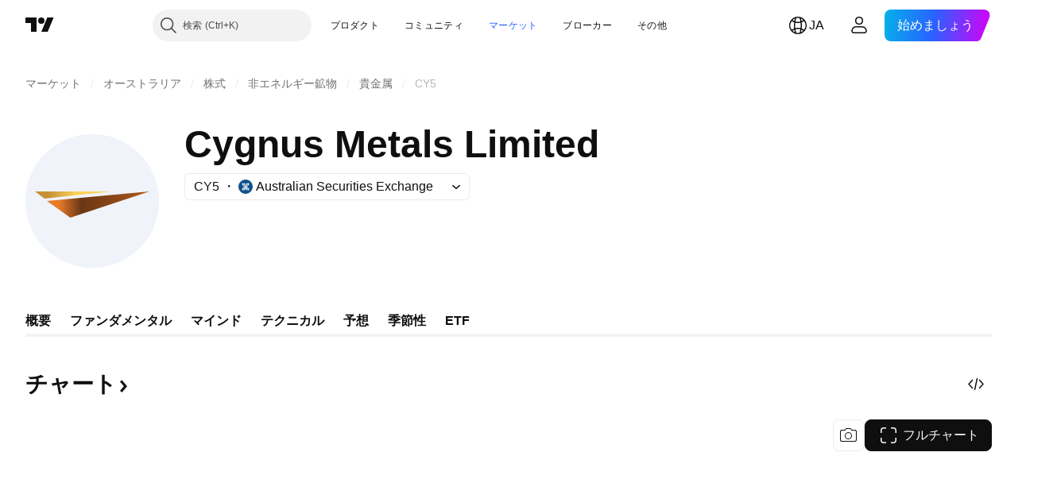

--- FILE ---
content_type: application/javascript; charset=utf-8
request_url: https://static.tradingview.com/static/bundles/ja.74401.efc5c79a46b8363e72af.js
body_size: 16252
content:
(self.webpackChunktradingview=self.webpackChunktradingview||[]).push([[74401,63173,87178,37117,8800,83477],{25450:t=>{t.exports=["ガンマ"]},148332:t=>{t.exports=["デルタ"]},21456:t=>{t.exports=["ロー"]},37354:t=>{t.exports=["シータ"]},260812:t=>{t.exports=["ベガ"]},797547:t=>{t.exports=["株式"]},136330:t=>{t.exports=["テーマ"]},183699:t=>{t.exports=["次回"]},586987:t=>{t.exports=["月"]},549127:t=>{t.exports=["発表日"]},380003:t=>{t.exports=["調達額"]},775195:t=>{t.exports=["公募日"]},26509:t=>{t.exports=["公募価格"]},529923:t=>{t.exports=["公開株数"]},490640:t=>{t.exports=["仮条件"]},280903:t=>{t.exports=["買い"]},147094:t=>{t.exports=["中立"]},71780:t=>{t.exports=["売り"]},948826:t=>{t.exports=["強い買い"]},652042:t=>{t.exports=["強い売り"]},783477:t=>{t.exports=Object.create(null),t.exports.Technicals_study=["テクニカル"],t.exports["*All Candlestick Patterns*_study"]=["*すべてのローソク足パターン*"],t.exports["24-hour Volume_study"]=["24h Volume (24時間出来高)"],t.exports["52 Week High/Low_study"]=["52週高値／安値"],t.exports.ASI_study={en:["ASI"]},t.exports["Abandoned Baby - Bearish_study"]=["弱気の捨て子線"],t.exports["Abandoned Baby - Bullish_study"]=["強気の捨て子線"],t.exports["Accelerator Oscillator_study"]=["AC (アクセラレーター・オシレーター)"],t.exports["Accounts payable_study"]=["買掛金"],t.exports["Accounts receivable - trade, net_study"]=["売掛金 - 純額"],t.exports["Accounts receivables, gross_study"]=["売掛金 - 総額"],t.exports.Accruals_study=["アクルーアル"],t.exports["Accrued payroll_study"]=["未払給与"],t.exports["Accumulated depreciation, total_study"]=["減価償却累計額"],t.exports["Accumulation/Distribution_study"]=["ADL (アキュムレーション／ディストリビューションライン)"],t.exports["Accumulative Swing Index_study"]=["ASI(累積スイングインデックス)"],t.exports["Additional paid-in capital/Capital surplus_study"]=["払込剰余金／資本剰余金"],t.exports["Advance Decline Line_study"]=["ADL (騰落株線)"],t.exports["Advance Decline Ratio_study"]=["ADR (騰落レシオ)"],t.exports["Advance/Decline Ratio (Bars)_study"]=["ADR_B (騰落レシオ (バー))"],t.exports["Advance/Decline_study"]=["上昇／下降"],t.exports["After tax other income/expense_study"]=["税引後その他の収入／支出"],t.exports["All Chart Patterns_study"]=["All Chart Patterns (すべてのチャートパターン)"],t.exports["Altman Z-score_study"]=["アルトマンZスコア"],t.exports["Amortization of deferred charges_study"]=["繰延費用の償却費"],t.exports["Amortization of intangibles_study"]=["無形固定資産の減価償却費"],t.exports.Amortization_study=["無形資産の減価償却費"],t.exports["Anchored Volume Profile_study"]=["AVP (アンカー出来高プロファイル)"],t.exports["Arnaud Legoux Moving Average_study"]=["ALMA (アルノー・ルグー移動平均)"],t.exports.Aroon_study=["Aroon (アルーン)"],t.exports["Asset turnover_study"]=["総資産回転率"],t.exports["Auto Anchored Volume Profile_study"]=["AAVP (オートアンカー出来高プロファイル)"],t.exports["Auto Fib Extension_study"]=["Auto Fib Extension (オート・フィボナッチ・エクステンション)"],t.exports["Auto Fib Retracement_study"]=["Auto Fib Retracement (オート・フィボナッチ・リトレースメント)"],t.exports["Auto Pitchfork_study"]=["Auto Pitchfork (オート・ピッチフォーク)"],t.exports["Auto Trendlines_study"]=["Auto Trendlines (自動トレンドライン)"],t.exports["Average Daily Range_study"]=["ADR (平均日次レンジ)"],t.exports["Average Day Range_study"]=["ADR (平均日次レンジ)"],t.exports["Average Directional Index_study"]=["ADX (平均方向性指数)"],
t.exports["Average Price_study"]=["Average Price (平均価格)"],t.exports["Average True Range_study"]=["ATR (アベレージ・トゥルー・レンジ)"],t.exports["Average basic shares outstanding_study"]=["平均発行済株式数"],t.exports["Awesome Oscillator_study"]=["AO (オーサム・オシレーター）"],t.exports.BBTrend_study=["BBTrend (BBトレンド)"],t.exports["Bad debt / Doubtful accounts_study"]=["不良債権／貸倒損失"],t.exports["Balance of Power_study"]=["BOP (バランス・オブ・パワー)"],t.exports["BarUpDn Strategy_study"]=["BarUpDn Strategy (ローソク足アップダウン・ストラテジー)"],t.exports["Basic EPS_study"]=["基本EPS (基本1株当たり利益)"],t.exports["Basic earnings per share (Basic EPS)_study"]=["基本EPS (基本1株当たり利益)"],t.exports["Bearish Flag Chart Pattern_study"]=["Bearish Flag Chart Pattern (下降フラッグ・チャートパターン)"],t.exports["Bearish Pennant Chart Pattern_study"]=["Bearish Pennant Chart Pattern (下降ペナント・チャートパターン)"],t.exports["Beneish M-score_study"]=["ベネッシュMスコア"],t.exports["Bollinger BandWidth_study"]=["BBW (ボリンジャーバンド幅)"],t.exports["Bollinger Bands %b_study"]=["BB%b (ボリンジャーバンド%B)"],t.exports["Bollinger Bands Strategy directed_study"]=["BB Strategy directed (ボリンジャーバンド売買方向指定ストラテジー)"],t.exports["Bollinger Bands Strategy_study"]=["BB Strategy (ボリンジャーバンド・ストラテジー)"],t.exports["Bollinger Bands_study"]=["BB (ボリンジャーバンド)"],t.exports["Bollinger Bars_study"]=["Bollinger Bars (ボリンジャーバー)"],t.exports["Book value per share_study"]=["BPS (1株当たり純資産)"],t.exports["Bull Bear Power_study"]=["BBP (ブルベアパワー)"],t.exports["Bullish Flag Chart Pattern_study"]=["Bullish Flag Chart Pattern (上昇フラッグ・チャートパターン)"],t.exports["Bullish Pennant Chart Pattern_study"]=["Bullish Pennant Chart Pattern (上昇ペナント・チャートパターン)"],t.exports["Buyback yield %_study"]=["自社株買い利回り"],t.exports["COGS to revenue ratio_study"]=["売上高原価率"],t.exports.CRSI_study={en:["CRSI"]},t.exports["CapEx per share_study"]=["1株当たり設備投資"],t.exports["Capital and operating lease obligations_study"]=["キャピタル／オペレーティングリース債務"],t.exports["Capital expenditures - fixed assets_study"]=["設備投資 - 固定資産"],t.exports["Capital expenditures - other assets_study"]=["設備投資 - その他資産"],t.exports["Capital expenditures_study"]=["設備投資"],t.exports["Capitalized lease obligations_study"]=["キャピタルリース債務"],t.exports["Cash & equivalents_study"]=["現金および現金同等物"],t.exports["Cash and short term investments_study"]=["現金および短期投資"],t.exports["Cash conversion cycle_study"]=["キャッシュ・コンバージョン・サイクル"],t.exports["Cash from financing activities_study"]=["財務活動のキャッシュフロー"],t.exports["Cash from investing activities_study"]=["投資活動のキャッシュフロー"],t.exports["Cash from operating activities_study"]=["営業活動のキャッシュフロー"],t.exports["Cash per share_study"]=["1株当たりキャッシュ"],t.exports["Cash to debt ratio_study"]=["現預金借入金比率"],t.exports["Chaikin Money Flow_study"]=["CMF (チャイキン・マネー・フロー)"],t.exports["Chaikin Oscillator_study"]=["CHO (チャイキン・オシレーター)"],t.exports["Chaikin Volatility_study"]=["CHV (チャイキン・ボラティリティ)"],t.exports["Chande Kroll Stop_study"]=["Chande Kroll Stop (シャンデ・クロール・ストップ)"],t.exports["Chande Momentum Oscillator_study"]=["ChandeMO (シャンデ・モメンタム・オシレーター)"],t.exports["Change in accounts payable_study"]=["買掛金の増減"],t.exports["Change in accounts receivable_study"]=["売掛金の増減"],
t.exports["Change in accrued expenses_study"]=["未払費用の増減"],t.exports["Change in inventories_study"]=["棚卸資産の増減"],t.exports["Change in other assets/liabilities_study"]=["その他資産／負債の増減"],t.exports["Change in taxes payable_study"]=["未払税の増減"],t.exports["Changes in working capital_study"]=["運転資本の増減"],t.exports.ChannelBreakOutStrategy_study=["ChannelBreakOutStrategy (チャネルブレイクアウト・ストラテジー)"],t.exports["Chop Zone_study"]=["Chop Zone (チョップゾーン)"],t.exports["Choppiness Index_study"]=["CHOP (チョピネス・インデックス)"],t.exports["Commodity Channel Index_study"]=["CCI (商品チャネル指数)"],t.exports["Common dividends paid_study"]=["普通配当金の支払"],t.exports["Common equity, total_study"]=["資本金合計"],t.exports["Common stock par/Carrying value_study"]=["資本金／簿価"],t.exports.Compare_study=["Compare (比較)"],t.exports["Conditional Expressions_study"]=["Conditional Expressions (条件式)"],t.exports["Connors RSI_study"]=["CRSI (コナーズRSI）"],t.exports.ConnorsRSI_study=["CRSI (コナーズRSI）"],t.exports["Consecutive Up/Down Strategy_study"]=["Consecutive Up/Down Strategy (連続アップ／ダウン・ストラテジー)"],t.exports["Coppock Curve_study"]=["Coppock Curve (コポックカーブ)"],t.exports["Correlation - Log_study"]=["Correlation - Log (相関 - ログ)"],t.exports["Correlation Coefficient_study"]=["CC (相関係数)"],t.exports["Cost of goods sold_study"]=["売上原価"],t.exports["Cost of goods_study"]=["売上原価"],t.exports["Crypto Open Interest_study"]=["暗号資産の未決済建玉"],t.exports["Cumulative Volume Delta_study"]=["CVD (累積出来高デルタ)"],t.exports["Cumulative Volume Index_study"]=["CVI (累積出来高指数)"],t.exports["Cup and Handle Chart Pattern_study"]=["Cup and Handle (カップアンドハンドル・チャートパターン)"],t.exports["Current portion of LT debt and capital leases_study"]=["1年以内返済予定長期借入金／キャピタルリース"],t.exports["Current ratio_study"]=["流動比率"],t.exports.DMI_study={en:["DMI"]},t.exports["Dark Cloud Cover - Bearish_study"]=["弱気のかぶせ線"],t.exports["Days inventory_study"]=["棚卸資産回転日数"],t.exports["Days payable_study"]=["買入債務回転期間"],t.exports["Days sales outstanding_study"]=["売上債権回転期間"],t.exports["Debt to EBITDA ratio_study"]=["EBITDA有利子負債倍率"],t.exports["Debt to assets ratio_study"]=["負債対総資産比率"],t.exports["Debt to equity ratio_study"]=["DEレシオ (負債資本倍率)"],t.exports["Debt to revenue ratio_study"]=["負債対収入比率"],t.exports["Deferred income, current_study"]=["繰越収入 - 流動"],t.exports["Deferred income, non-current_study"]=["繰越収入 - 非流動"],t.exports["Deferred tax assets_study"]=["繰延税金資産"],t.exports["Deferred tax liabilities_study"]=["繰延税金負債"],t.exports["Deferred taxes (cash flow)_study"]=["繰延税金 - キャッシュフロー"],t.exports["Deprecation and amortization_study"]=["有形資産／無形資産の減価償却費"],t.exports["Depreciation & amortization (cash flow)_study"]=["有形資産／無形資産の減価償却費 - キャッシュフロー"],t.exports["Depreciation/depletion_study"]=["減価償却費／減耗償却"],t.exports.Depreciation_study=["有形資産の減価償却費"],t.exports["Detrended Price Oscillator_study"]=["DPO (トレンド除去プライスオシレーター)"],t.exports["Diluted EPS_study"]=["希薄化EPS (希薄化後1株当たり利益)"],t.exports["Diluted earnings per share (Diluted EPS)_study"]=["希薄化EPS (希薄化後1株当たり利益)"],t.exports["Diluted net income available to common stockholders_study"]=["普通株主に帰属する希薄化当期純利益"],
t.exports["Diluted shares outstanding_study"]=["希薄化発行済株式"],t.exports["Dilution adjustment_study"]=["希薄化調整"],t.exports["Directional Movement Index_study"]=["DMI (方向性指数)"],t.exports["Directional Movement_study"]=["DMI (方向性指数)"],t.exports["Discontinued operations_study"]=["非継続事業"],t.exports["Divergence Indicator_study"]=["Divergence Indicator (ダイバージェンス・インジケーター)"],t.exports["Dividend payout ratio %_study"]=["配当性向"],t.exports["Dividend yield %_study"]=["配当利回り"],t.exports["Dividends payable_study"]=["未払配当金"],t.exports["Dividends per share - common stock primary issue_study"]=["1株当たり配当金 - 普通株式発行"],t.exports["Doji Star - Bearish_study"]=["弱気の十字線"],t.exports["Doji Star - Bullish_study"]=["強気の十字線"],t.exports.Doji_study=["同時線"],t.exports["Donchian Channels_study"]=["DC (ドンチャンチャネル (HLバンド))"],t.exports["Double Bottom Chart Pattern_study"]=["Double Bottom Chart Pattern (ダブルボトム・チャートパターン)"],t.exports["Double EMA_study"]=["DEMA (二重指数移動平均)"],t.exports["Double Top Chart Pattern_study"]=["Double Top Chart Pattern (ダブルトップ・チャートパターン)"],t.exports["Downside Tasuki Gap - Bearish_study"]=["弱気の下放れタスキ"],t.exports["Dragonfly Doji - Bullish_study"]=["強気のトンボ"],t.exports["EBIT per share_study"]=["1株当たりEBIT"],t.exports["EBITDA margin %_study"]=["EBITDAマージン比率"],t.exports["EBITDA per share_study"]=["1株当たりEBITDA"],t.exports.EBITDA_study={en:["EBITDA"]},t.exports.EBIT_study={en:["EBIT"]},t.exports["EMA Cross_study"]=["EMA Cross (指数移動平均の交差)"],t.exports["EPS basic one year growth_study"]=["基本EPS年間成長率"],t.exports["EPS diluted one year growth_study"]=["希薄化EPS年間成長率"],t.exports["EPS estimates_study"]=["予想EPS"],t.exports["Earnings yield_study"]=["株式益利回り"],t.exports["Ease Of Movement_study"]=["EOM (イーズ・オブ・ムーブメント)"],t.exports["Ease of Movement_study"]=["EOM (イーズ・オブ・ムーブメント)"],t.exports["Effective interest rate on debt %_study"]=["借入金の実効金利"],t.exports["Elder Force Index_study"]=["EFI (エルダー・フォース・インデックス)"],t.exports["Elder's Force Index_study"]=["EFI (エルダー・フォース・インデックス)"],t.exports["Elders Force Index_study"]=["EFI (エルダー・フォース・インデックス)"],t.exports["Elliott Wave Chart Pattern_study"]=["Elliott Wave Chart Pattern (エリオット波動・チャートパターン)"],t.exports["Engulfing - Bearish_study"]=["弱気の包み線"],t.exports["Engulfing - Bullish_study"]=["強気の包み線"],t.exports["Enterprise value to EBIT ratio_study"]=["EV/EBIT倍率"],t.exports["Enterprise value to EBITDA ratio_study"]=["EV/EBITDA倍率"],t.exports["Enterprise value to revenue ratio_study"]=["EV/売上高倍率"],t.exports["Enterprise value_study"]=["EV (企業価値)"],t.exports.Envelope_study=["Envelope (エンベロープ)"],t.exports.Envelopes_study=["Envelopes (エンベロープ)"],t.exports["Equity in earnings_study"]=["持分法投資損益"],t.exports["Equity to assets ratio_study"]=["株主資本比率"],t.exports["Evening Doji Star - Bearish_study"]=["弱気の宵の同時線"],t.exports["Evening Star - Bearish_study"]=["弱気の宵の明星"],t.exports["Falling Three Methods - Bearish_study"]=["弱気の下げ三法"],t.exports["Falling Wedge Chart Pattern_study"]=["Falling Wedge Chart Pattern (下降ウェッジ・チャートパターン)"],t.exports["Falling Window - Bearish_study"]=["弱気の下窓"],t.exports["Financing activities – other sources_study"]=["財務活動 - その他財源"],
t.exports["Financing activities – other uses_study"]=["財務活動 - その他用途"],t.exports["Fisher Transform_study"]=["Fisher Transform (フィッシャー・トランスフォーム)"],t.exports["Fixed Range Volume Profile_study"]=["FRVP (固定期間出来高プロファイル)"],t.exports["Fixed Range_study"]=["Fixed Range (固定期間出来高)"],t.exports["Float shares outstanding_study"]=["発行済浮動株式数"],t.exports["Free cash flow margin %_study"]=["フリーキャッシュフローマージン比率"],t.exports["Free cash flow per share_study"]=["1株当たりフリーキャッシュフロー"],t.exports["Free cash flow_study"]=["フリーキャッシュフロー"],t.exports["Free float_study"]=["浮動株比率"],t.exports["Fulmer H factor_study"]=["フルマーHファクター"],t.exports["Funding Rate_study"]=["資金調達率"],t.exports["Funds from operations_study"]=["営業収入"],t.exports.Gaps_study=["Gaps (ギャップ)"],t.exports["Goodwill to assets ratio_study"]=["資産対のれん比率"],t.exports["Goodwill, net_study"]=["のれん"],t.exports["Graham's number_study"]=["グレアム数"],t.exports["Gravestone Doji - Bearish_study"]=["弱気のトウバ"],t.exports["Greedy Strategy_study"]=["Greedy Strategy (グリーディ・ストラテジー)"],t.exports["Gross margin %_study"]=["売上総利益率"],t.exports["Gross profit to assets ratio_study"]=["総資産回転率"],t.exports["Gross profit_study"]=["売上総利益"],t.exports["Gross property/plant/equipment_study"]=["有形固定総資産"],t.exports["Guppy Multiple Moving Average_study"]=["GMMA (複合型移動平均)"],t.exports["Hammer - Bullish_study"]=["強気のカラカサ"],t.exports["Hanging Man - Bearish_study"]=["弱気の首吊り線"],t.exports["Harami - Bearish_study"]=["弱気のはらみ線"],t.exports["Harami - Bullish_study"]=["強気のはらみ線"],t.exports["Harami Cross - Bearish_study"]=["弱気のはらみ寄せ線"],t.exports["Harami Cross - Bullish_study"]=["強気のはらみ寄せ線"],t.exports["Head and Shoulders Chart Pattern_study"]=["Head And Shoulders Chart Pattern (ヘッドアンドショルダー・チャートパターン)"],t.exports["Historical Volatility_study"]=["HV (ヒストリカル・ボラティリティ)"],t.exports["Hull Moving Average_study"]=["HMA (ハル移動平均)"],t.exports["Ichimoku Cloud_study"]=["Ichimoku Cloud (一目均衡表®)"],t.exports.Ichimoku_study=["一目均衡表®"],t.exports.Impairments_study=["減損"],t.exports["InSide Bar Strategy_study"]=["InSide Bar Strategy (インサイドバー・ストラテジー)"],t.exports["Income Tax Credits_study"]=["法人税・控除"],t.exports["Income Tax, current - foreign_study"]=["法人税・当期 - 国外"],t.exports["Income tax payable_study"]=["未払法人税"],t.exports["Income tax, current - domestic_study"]=["法人税・当期 - 国内"],t.exports["Income tax, current_study"]=["法人税・当期"],t.exports["Income tax, deferred - domestic_study"]=["法人税・繰延 - 国内"],t.exports["Income tax, deferred - foreign_study"]=["法人税・繰延 - 国外"],t.exports["Income tax, deferred_study"]=["法人税・繰延"],t.exports["Interest capitalized_study"]=["資産化利息"],t.exports["Interest coverage_study"]=["インタレストカバレッジレシオ"],t.exports["Interest expense on debt_study"]=["支払利息"],t.exports["Interest expense, net of interest capitalized_study"]=["資産化利息控除後の支払利息"],t.exports["Inventories - finished goods_study"]=["棚卸資産 - 製品"],t.exports["Inventories - progress payments & other_study"]=["棚卸資産 - 仕掛支出とその他"],t.exports["Inventories - raw materials_study"]=["棚卸資産 - 原材料"],t.exports["Inventories - work in progress_study"]=["棚卸資産 - 仕掛品"],t.exports["Inventory to revenue ratio_study"]=["売上高在庫比率"],
t.exports["Inventory turnover_study"]=["棚卸資産回転率"],t.exports["Inverted Cup and Handle Chart Pattern_study"]=["Inverted Cup and Handle (逆カップアンドハンドル・チャートパターン)"],t.exports["Inverted Hammer - Bullish_study"]=["強気のトンカチ"],t.exports["Inverted Head and Shoulders Chart Pattern_study"]=["Inverted Head and Shoulders Chart Pattern (逆ヘッドアンドショルダー・チャートパターン)"],t.exports["Investing activities – other sources_study"]=["投資活動 - その他財源"],t.exports["Investing activities – other uses_study"]=["投資活動 - その他用途"],t.exports["Investments in unconsolidated subsidiaries_study"]=["非連結子会社への出資"],t.exports["Issuance of long term debt_study"]=["長期借入債務の発行"],t.exports["Issuance/retirement of debt, net_study"]=["負債の発行／償還"],t.exports["Issuance/retirement of long term debt_study"]=["長期負債の発行／償還"],t.exports["Issuance/retirement of other debt_study"]=["その他負債の発行／償還"],t.exports["Issuance/retirement of short term debt_study"]=["短期負債の発行／償還"],t.exports["Issuance/retirement of stock, net_study"]=["株式発行／償還"],t.exports["KZ index_study"]=["KZ指数"],t.exports["Keltner Channel Strategy_study"]=["KC Strategy (ケルトナーチャネル・ストラテジー)"],t.exports["Keltner Channels Strategy_study"]=["KC Strategy (ケルトナーチャネル・ストラテジー)"],t.exports["Keltner Channels_study"]=["KC (ケルトナーチャネル)"],t.exports["Key stats_study"]=["主要統計"],t.exports["Kicking - Bearish_study"]=["弱気の行き違い線"],t.exports["Kicking - Bullish_study"]=["強気の行き違い線"],t.exports["Klinger Oscillator_study"]=["Klinger Oscillator (クリンガー・オシレーター)"],t.exports["Know Sure Thing_study"]=["KST (ノウ・シュア・シング）"],t.exports["Least Squares Moving Average_study"]=["LSMA (最小二乗移動平均)"],t.exports["Legal claim expense_study"]=["訴訟費用"],t.exports["Linear Regression Channel_study"]=["Linear Regression Channel (線形回帰チャネル)"],t.exports["Linear Regression Curve_study"]=["LRC (線形回帰カーブ)"],t.exports["Linear Regression Slope_study"]=["LRS (線形回帰スロープ)"],t.exports["Linear Regression_study"]=["Lin Reg (線形回帰)"],t.exports.Liquidations_study=["ロスカット"],t.exports["Liquidity ratios_study"]=["流動性比率"],t.exports["Long Lower Shadow - Bullish_study"]=["強気の下影線"],t.exports["Long Short Accounts %_study"]=["ロング・ショート口座%"],t.exports["Long Upper Shadow - Bearish_study"]=["弱気の上影線"],t.exports["Long term debt excl. lease liabilities_study"]=["長期借入金 - リース債務除く"],t.exports["Long term debt to total assets ratio_study"]=["長期負債対自己資本比率"],t.exports["Long term debt to total equity ratio_study"]=["長期負債対資本合計比率"],t.exports["Long term debt_study"]=["長期借入金"],t.exports["Long term investments_study"]=["長期投資"],t.exports["Long/Short Ratio Accounts_study"]=["ロング／ショート口座比率"],t.exports["MA Cross_study"]=["MA Cross (移動平均の交差)"],t.exports["MA with EMA Cross_study"]=["SMAとEMAの交差"],t.exports["MA/EMA Cross_study"]=["SMAとEMAの交差"],t.exports["MACD Strategy_study"]=["MACD Strategy (MACDストラテジー)"],t.exports.MACD_study={en:["MACD"]},t.exports["Majority Rule_study"]=["Majority Rule (多数決)"],t.exports["Market capitalization_study"]=["時価総額"],t.exports["Marubozu Black - Bearish_study"]=["弱気の陰の丸坊主"],t.exports["Marubozu White - Bullish_study"]=["強気の陽の丸坊主"],t.exports["Mass Index_study"]=["Mass Index (マス・インデックス)"],
t.exports["McGinley Dynamic_study"]=["McGinley Dynamic (マッギンリー・ダイナミック)"],t.exports["Median Price_study"]=["Median Price (中央価格)"],t.exports.Median_study=["Median (中央値)"],t.exports["Minority interest_study"]=["少数株主持分"],t.exports["Miscellaneous non-operating expense_study"]=["その他営業外費用"],t.exports["Momentum Strategy_study"]=["MOM Strategy (モメンタム・ストラテジー)"],t.exports.Momentum_study=["MOM (モメンタム)"],t.exports["Money Flow Index_study"]=["MFI (マネーフローインデックス)"],t.exports["Money Flow_study"]=["MFI (マネーフロー)"],t.exports["Moon Phases_study"]=["MP (ムーンフェーズ)"],t.exports["Morning Doji Star - Bullish_study"]=["強気の明けの同時線"],t.exports["Morning Star - Bullish_study"]=["強気の明けの明星"],t.exports["Moving Average Adaptive_study"]=["AMA (適応型移動平均)"],t.exports["Moving Average Channel_study"]=["MAC (移動平均チャネル)"],t.exports["Moving Average Convergence Divergence_study"]=["MACD (移動平均収束拡散)"],t.exports["Moving Average Convergence/Divergence_study"]=["MACD"],t.exports["Moving Average Double_study"]=["DSMA (2重移動平均)"],t.exports["Moving Average Exponential_study"]=["EMA (指数移動平均)"],t.exports["Moving Average Hamming_study"]=["Hamming MA (ハミング移動平均)"],t.exports["Moving Average Modified_study"]=["MMA (修正移動平均)"],t.exports["Moving Average Multiple_study"]=["Moving Average Multiple (多重移動平均)"],t.exports["Moving Average Ribbon_study"]=["MA Ribbon (移動平均リボン)"],t.exports["Moving Average Simple_study"]=["SMA (単純移動平均)"],t.exports["Moving Average Triple_study"]=["TSMA (3重移動平均)"],t.exports["Moving Average Weighted_study"]=["WMA (加重移動平均)"],t.exports["Moving Average_study"]=["SMA (単純移動平均)"],t.exports["MovingAvg Cross_study"]=["MovingAvg Cross (移動平均と価格の交差ストラテジー)"],t.exports["MovingAvg2Line Cross_study"]=["MovingAvg2Line Cross (2本の移動平均の交差ストラテジー)"],t.exports["Multi-Time Period Charts_study"]=["MTPC (マルチタイム期間チャート)"],t.exports["Net Volume_study"]=["Net Volume (ネット出来高)"],t.exports["Net current asset value per share_study"]=["1株当たり流動資産"],t.exports["Net debt_study"]=["純負債"],t.exports["Net income (cash flow)_study"]=["純利益 - キャッシュフロー"],t.exports["Net income before discontinued operations_study"]=["非継続事業を含む純利益"],t.exports["Net income per employee_study"]=["従業員1人当たり純利益"],t.exports["Net income_study"]=["純利益"],t.exports["Net intangible assets_study"]=["無形固定資産"],t.exports["Net margin %_study"]=["当期純利益率"],t.exports["Net property/plant/equipment_study"]=["有形固定資産"],t.exports["Non-cash items_study"]=["非現金項目"],t.exports["Non-controlling/minority interest_study"]=["非支配／少数株主持分"],t.exports["Non-operating income, excl. interest expenses_study"]=["営業外収益 - 支払利息除く"],t.exports["Non-operating income, total_study"]=["営業外収益合計"],t.exports["Non-operating interest income_study"]=["営業外受取利息"],t.exports["Note receivable - long term_study"]=["長期受取手形"],t.exports["Notes payable_study"]=["支払手形"],t.exports["Number of employees_study"]=["従業員数"],t.exports["Number of shareholders_study"]=["株主数"],t.exports["On Balance Volume_study"]=["OBV (オン・バランス・ボリューム)"],t.exports["On Neck - Bearish_study"]=["弱気のあて首線"],t.exports["Open Interest_study"]=["Open Interest (未決済建玉)"],
t.exports["Operating cash flow per share_study"]=["1株当たり営業キャッシュフロー"],t.exports["Operating earnings yield %_study"]=["営業利益利回り"],t.exports["Operating expenses (excl. COGS)_study"]=["営業費用 - 売上原価を除く"],t.exports["Operating income_study"]=["営業利益"],t.exports["Operating lease liabilities_study"]=["オペレーティング・リース債務"],t.exports["Operating margin %_study"]=["営業利益率"],t.exports["Other COGS_study"]=["Other COGS (その他売上原価)"],t.exports["Other common equity_study"]=["その他自己資本"],t.exports["Other cost of goods sold_study"]=["その他売上原価"],t.exports["Other current assets, total_study"]=["その他流動資産合計"],t.exports["Other current liabilities_study"]=["その他流動負債"],t.exports["Other exceptional charges_study"]=["その他、例外費用"],t.exports["Other financing cash flow items, total_study"]=["その他財務キャッシュフロー項目合計"],t.exports["Other intangibles, net_study"]=["その他無形固定資産"],t.exports["Other investing cash flow items, total_study"]=["その他投資キャッシュフロー項目合計"],t.exports["Other investments_study"]=["その他投資"],t.exports["Other liabilities, total_study"]=["その他負債合計"],t.exports["Other long term assets, total_study"]=["その他長期資産合計"],t.exports["Other non-current liabilities, total_study"]=["その他非流動負債合計"],t.exports["Other operating expenses, total_study"]=["営業雑費合計"],t.exports["Other receivables_study"]=["未収入金"],t.exports["Other short term debt_study"]=["その他短期借入金"],t.exports["OutSide Bar Strategy_study"]=["OutSide Bar Strategy (アウトサイドバー・ストラテジー)"],t.exports.Overlay_study=["重ねる"],t.exports["PEG ratio_study"]=["PEGレシオ"],t.exports["Paid in capital_study"]=["払込資本"],t.exports["Parabolic SAR Strategy_study"]=["Parabolic SAR Strategy (パラボリックSARストラテジー)"],t.exports["Parabolic SAR_study"]=["Parabolic SAR (パラボリック・ストップ＆リバース)"],t.exports["Per share metrics_study"]=["1株当たりの各指標"],t.exports.Performance_study=["Performance (パフォーマンス)"],t.exports["Periodic Volume Profile_study"]=["PVP (周期的出来高プロファイル)"],t.exports["Piercing - Bullish_study"]=["強気の切り込み線"],t.exports["Piotroski F-score_study"]=["ピオトロスキーFスコア"],t.exports["Pivot Extension Strategy_study"]=["Pivot Extension Strategy (ピボット拡張ストラテジー)"],t.exports["Pivot Points High Low_study"]=["Pivots HL (ピボットポイント・ハイ・ロー)"],t.exports["Pivot Points Standard_study"]=["Pivots (ピボットポイント・スタンダード)"],t.exports["Pivot Reversal Strategy_study"]=["Pivot Reversal Strategy (ピボット反転ストラテジー)"],t.exports["Preferred dividends paid_study"]=["優先配当金の支払"],t.exports["Preferred dividends_study"]=["優先配当"],t.exports["Preferred stock, carrying value_study"]=["優先株／簿価"],t.exports["Prepaid expenses_study"]=["前払費用"],t.exports["Pretax equity in earnings_study"]=["税引前持分法投資損益"],t.exports["Pretax income_study"]=["税引前利益"],t.exports["Price Channel Strategy_study"]=["Price Channel Strategy (価格チャネル・ストラテジー)"],t.exports["Price Channel_study"]=["Price Channel (価格チャネル)"],t.exports["Price Oscillator_study"]=["PPO (プライスオシレーター)"],t.exports["Price Target_study"]=["Price Target (目標価格)"],t.exports["Price Volume Trend_study"]=["PVT (プライス・ボリューム・トレンド)"],t.exports["Price earnings ratio forward_study"]=["予想PER"],t.exports["Price sales ratio forward_study"]=["予想PSR"],t.exports["Price to book ratio_study"]=["PBR (株価純資産倍率)"],
t.exports["Price to cash flow ratio_study"]=["株価キャッシュフロー倍率"],t.exports["Price to earnings ratio_study"]=["PER (株価収益率)"],t.exports["Price to free cash flow ratio_study"]=["株価フリーキャッシュフロー倍率"],t.exports["Price to sales ratio_study"]=["PSR (株価売上高倍率)"],t.exports["Price to tangible book ratio_study"]=["株価有形資産倍率"],t.exports["Profitability ratios_study"]=["収益率"],t.exports["Provision for risks & charge_study"]=["リスクおよび請求に対する引当金"],t.exports["Purchase of investments_study"]=["有価証券の購入"],t.exports["Purchase/acquisition of business_study"]=["事業の購入／買収"],t.exports["Purchase/sale of business, net_study"]=["事業の購入／売却損益"],t.exports["Purchase/sale of investments, net_study"]=["投資の純取得／売却損益"],t.exports["Quality ratio_study"]=["クオリティレシオ"],t.exports["Quick ratio_study"]=["当座比率"],t.exports["RCI Ribbon_study"]=["RCI Ribbon (RCIリボン)"],t.exports["RSI Divergence Indicator_study"]=["RSI Divergence (RSIダイバージェンス)"],t.exports["RSI Strategy_study"]=["RSI Strategy (RSIストラテジー)"],t.exports["Rank Correlation Index_study"]=["RCI (順位相関指数)"],t.exports["Rate Of Change_study"]=["ROC (レート・オブ・チェンジ)"],t.exports["Rectangle Chart Pattern_study"]=["Rectangle Chart Pattern (レクタングル・チャートパターン)"],t.exports["Reduction of long term debt_study"]=["長期借入金の削減"],t.exports["Relative Strength Index_study"]=["RSI (相対力指数)"],t.exports["Relative Vigor Index_study"]=["RVGI (相対活力指数)"],t.exports["Relative Volatility Index_study"]=["RVI (相対ボラテリティ指数)"],t.exports["Relative Volume at Time_study"]=["RelVol (相対ボリューム - 対時間比)"],t.exports["Repurchase of common & preferred stock_study"]=["普通／優先株式自社株買い"],t.exports["Research & development to revenue ratio_study"]=["売上高研究開発費率"],t.exports["Research & development_study"]=["研究開発費"],t.exports["Restructuring charge_study"]=["再編費用"],t.exports["Retained earnings_study"]=["利益剰余金"],t.exports["Return on assets %_study"]=["ROA % (総資産利益率)"],t.exports["Return on equity %_study"]=["ROE % (自己資本利益率)"],t.exports["Return on equity adjusted to book value %_study"]=["簿価ベースROE"],t.exports["Return on invested capital %_study"]=["ROIC % (投下資本利益率)"],t.exports["Return on tangible assets %_study"]=["有形固定資産回転率"],t.exports["Return on tangible equity %_study"]=["有形自己資本利益率"],t.exports["Revenue estimates_study"]=["予想売上高"],t.exports["Revenue one year growth_study"]=["売上高年間成長率"],t.exports["Revenue per employee_study"]=["従業員1人当たり売上高"],t.exports["Revenue per share_study"]=["1株当たり売上高"],t.exports["Rising Three Methods - Bullish_study"]=["強気の上げ三法"],t.exports["Rising Wedge Chart Pattern_study"]=["Rising Wedge Chart Pattern (上昇ウェッジ・チャートパターン)"],t.exports["Rising Window - Bullish_study"]=["強気の上窓"],t.exports["Rob Booker - ADX Breakout_study"]=["ADX Breakout (ロブ・ブッカー ADXブレイクアウト)"],t.exports["Rob Booker - Intraday Pivot Points_study"]=["RB_IPP (ロブ・ブッカー イントラデイ・ピボットポイント)"],t.exports["Rob Booker - Knoxville Divergence_study"]=["RB_KnoxDiv (ロブ・ブッカー ノックスビル・ダイバージェンス)"],t.exports["Rob Booker - Missed Pivot Points_study"]=["RB_MPP (ロブ・ブッカー ミス・ピボットポイント)"],t.exports["Rob Booker - Reversal_study"]=["RB_Rev (ロブ・ブッカー リバーサル)"],
t.exports["Rob Booker - Ziv Ghost Pivots_study"]=["Ghost Pivots (ロブ・ブッカー ジブ・ゴースト・ピボット)"],t.exports["SMI Ergodic Indicator/Oscillator_study"]=["SMIエルゴディック・インジケーター／オシレーター"],t.exports["SMI Ergodic Indicator_study"]=["SMII (SMIエルゴディック・インジケーター)"],t.exports["SMI Ergodic Oscillator_study"]=["SMIO (SMIエルゴディック・オシレーター)"],t.exports["Sale of common & preferred stock_study"]=["普通／優先株式の売却"],t.exports["Sale of fixed assets & businesses_study"]=["固定資産および事業の売却"],t.exports["Sale/maturity of investments_study"]=["投資有価証券の売却／償還"],t.exports.Seasonality_study=["Seasonality (季節性)"],t.exports["Selling/general/admin expenses, other_study"]=["販売／一般／管理費その他"],t.exports["Selling/general/admin expenses, total_study"]=["販売／一般／管理費合計"],t.exports["Session Time Price Opportunity_study"]=["STPO (セッション・タイム・プライス・オポチュニティ)"],t.exports["Session Volume HD_study"]=["Session Volume HD (セッション出来高HD)"],t.exports["Session Volume Profile HD_study"]=["SVP HD (セッション出来高プロファイルHD)"],t.exports["Session Volume Profile_study"]=["SVP (セッション出来高プロファイル)"],t.exports["Session Volume_study"]=["Session Volume (セッション出来高)"],t.exports["Shareholders' equity_study"]=["株主資本"],t.exports["Shares buyback ratio %_study"]=["自社株買い比率"],t.exports["Shooting Star - Bearish_study"]=["弱気の流れ星"],t.exports["Short term debt excl. current portion of LT debt_study"]=["短期借入金 - 長期借入1年以内返済分除く"],t.exports["Short term debt_study"]=["短期借入金"],t.exports["Short term investments_study"]=["短期投資"],t.exports["Sloan ratio %_study"]=["スローン比率"],t.exports["Smoothed Moving Average_study"]=["SMMA (平滑移動平均)"],t.exports["Solvency ratios_study"]=["支払能力比率"],t.exports["Spinning Top Black_study"]=["陰のコマ"],t.exports["Spinning Top White_study"]=["陽のコマ"],t.exports["Springate score_study"]=["スプリンゲート・スコア"],t.exports["Standard Deviation_study"]=["Standard Deviation (標準偏差)"],t.exports["Standard Error Bands_study"]=["Standard Error Bands (標準誤差バンド)"],t.exports["Standard Error_study"]=["Standard Error (標準誤差)"],t.exports.Stoch_study=["ストキャス"],t.exports["Stochastic Momentum Index_study"]=["SMI (ストキャスティクス・モメンタム指数)"],t.exports["Stochastic RSI_study"]=["STOCH RSI (ストキャスティクスRSI)"],t.exports["Stochastic Slow Strategy_study"]=["STOCH Slow Strategy (スローストキャスティクス・ストラテジー)"],t.exports.Stochastic_study=["STOCH (ストキャスティクス)"],t.exports.SuperTrend_study=["スーパートレンド"],t.exports["Supertrend Strategy_study"]=["Supertrend Strategy (スーパートレンド・ストラテジー)"],t.exports.Supertrend_study=["Supertrend (スーパートレンド)"],t.exports["Sustainable growth rate_study"]=["持続可能成長率"],t.exports.TRIX_study=["TRIX (トリックス)"],t.exports["Tangible book value per share_study"]=["Tangible BPS (1株当たり有形資産)"],t.exports["Tangible common equity ratio_study"]=["TCE比率"],t.exports.Taxes_study=["税金"],t.exports["Technical Ratings Strategy_study"]=["Technical Ratings Strategy (テクニカルレーティング・ストラテジー)"],t.exports["Technical Ratings_study"]=["Technical Ratings (テクニカルレーティング)"],t.exports["Three Black Crows - Bearish_study"]=["弱気の黒三兵"],t.exports["Three White Soldiers - Bullish_study"]=["強気の赤三兵"],t.exports["Time Price Opportunity_study"]=["TPO (タイム・プライス・オポチュニティ)"],
t.exports["Time Weighted Average Price_study"]=["TWAP (時間加重平均価格)"],t.exports["Tobin's Q (approximate)_study"]=["トービンのq - 概算値"],t.exports["Total assets_study"]=["総資産"],t.exports["Total cash dividends paid_study"]=["配当金支払額"],t.exports["Total common shares outstanding_study"]=["発行済普通株式総数"],t.exports["Total current assets_study"]=["流動資産合計"],t.exports["Total current liabilities_study"]=["流動負債合計"],t.exports["Total debt per share_study"]=["1株当たり総負債"],t.exports["Total debt_study"]=["総負債"],t.exports["Total equity_study"]=["資本合計"],t.exports["Total inventory_study"]=["棚卸資産合計"],t.exports["Total liabilities & shareholders' equities_study"]=["負債および株主資本の合計"],t.exports["Total liabilities_study"]=["負債合計"],t.exports["Total non-current assets_study"]=["非流動資産合計"],t.exports["Total non-current liabilities_study"]=["非流動負債合計"],t.exports["Total operating expenses_study"]=["営業費用合計"],t.exports["Total receivables, net_study"]=["売上債権合計"],t.exports["Total revenue_study"]=["総売上高"],t.exports["Trading Sessions_study"]=["Trading Sessions (トレードセッション)"],t.exports["Treasury stock - common_study"]=["自己株式"],t.exports["Trend Strength Index_study"]=["TSI (トレンド・ストレングス・インデックス)"],t.exports["Tri-Star - Bearish_study"]=["弱気の三ツ星"],t.exports["Tri-Star - Bullish_study"]=["強気の三ツ星"],t.exports["Triangle Chart Pattern_study"]=["Triangle Chart Pattern (トライアングル・チャートパターン)"],t.exports["Triple Bottom Chart Pattern_study"]=["Triple Bottom Chart Pattern (トリプルボトム・チャートパターン)"],t.exports["Triple EMA_study"]=["TEMA (3重指数移動平均)"],t.exports["Triple Top Chart Pattern_study"]=["Triple Top Chart Pattern (トリプルトップ・チャートパターン)"],t.exports["True Strength Index_study"]=["TSI (トゥルー・ストレングス・インデックス)"],t.exports["True Strength Indicator_study"]=["TSI (トゥルー・ストレングス・インデックス)"],t.exports["Tweezer Bottom - Bullish_study"]=["強気の毛抜き底"],t.exports["Tweezer Top - Bearish_study"]=["弱気の毛抜き天井"],t.exports["Typical Price_study"]=["Typical Price (標準価格)"],t.exports["Ultimate Oscillator_study"]=["UO (アルティメット・オシレーター)"],t.exports["Unrealized gain/loss_study"]=["未実現利益／損失"],t.exports["Unusual income/expense_study"]=["特別損益"],t.exports["Up/Down Volume_study"]=["Up/Down Volume (アップ／ダウン出来高)"],t.exports["Upside Tasuki Gap - Bullish_study"]=["強気の上放れタスキ"],t.exports["VWAP Auto Anchored_study"]=["VWAP Auto Anchored (VWAPオートアンカー)"],t.exports.VWAP_study=["VWAP (出来高加重平均価格)"],t.exports.VWMA_study=["VWMA (出来高加重移動平均)"],t.exports["Valuation ratios_study"]=["評価レシオ"],t.exports["Visible Average Price_study"]=["Visible Average Price (可視範囲平均価格)"],t.exports["Visible Range Volume Profile_study"]=["VRVP (可視範囲出来高プロファイル)"],t.exports["Visible Range_study"]=["Visible Range (可視範囲出来高)"],t.exports.Vol_study=["出来高"],t.exports["Volatility Close-to-Close_study"]=["Volatility Close-to-Close (ボラティリティ・クローズ・トゥ・クローズ)"],t.exports["Volatility Index_study"]=["VIX (ボラティリティ・インデックス)"],t.exports["Volatility O-H-L-C_study"]=["Volatility O-H-L-C (ボラティリティOHLC)"],t.exports["Volatility Stop_study"]=["Volatility Stop (ボラティリティ・ストップ)"],t.exports["Volatility Zero Trend Close-to-Close_study"]=["Volatility Zero Trend Close-to-Close (ボラティリティ・ゼロトレンド・クローズ・トゥ・クローズ)"],
t.exports["Volty Expan Close Strategy_study"]=["Volty Expan Close Strategy (ボルティ・エクスパン・クローズ・ストラテジー)"],t.exports["Volume Delta_study"]=["Volume Delta (出来高デルタ)"],t.exports["Volume Oscillator_study"]=["Volume Oscillator (出来高オシレーター)"],t.exports["Volume Weighted Average Price_study"]=["VWAP (出来高加重平均価格)"],t.exports["Volume Weighted Moving Average_study"]=["VWMA (出来高加重移動平均)"],t.exports.Volume_study=["Volume (出来高)"],t.exports["Vortex Indicator_study"]=["VI (ボルテックス・インジケーター)"],t.exports["Williams %R_study"]=["WPR"],t.exports["Williams Alligator_study"]=["Alligator (ウィリアムズ・アリゲーター)"],t.exports["Williams Fractal_study"]=["Fractal (ウィリアムズ・フラクタル)"],t.exports["Williams Fractals_study"]=["Williams Fractals (ウィリアムズ・フラクタル)"],t.exports["Williams Percent Range_study"]=["WPR (ウィリアムズ%R)"],t.exports["Woodies CCI_study"]=["Woodies CCI (ウッディーズCCI)"],t.exports["Working capital per share_study"]=["1株当たり運転資本"],t.exports["Zig Zag_study"]=["Zig Zag (ジグザグ)"],t.exports["Zmijewski score_study"]=["Zmijewskiスコア"]},280602:t=>{t.exports=["綿花"]},332961:t=>{t.exports=["クーポン"]},926156:t=>{t.exports=["利払い頻度"]},48901:t=>{t.exports=["ココア"]},427190:t=>{t.exports=["コーヒー"]},866649:t=>{t.exports=["コモディティ"]},162660:t=>{t.exports=["商業サービス"]},210311:t=>{t.exports=["通信サービス"]},210593:t=>{t.exports=["通信"]},76577:t=>{t.exports=["耐久消費財"]},545853:t=>{t.exports=["非耐久消費財"]},752020:t=>{t.exports=["消費者サービス"]},289257:t=>{t.exports=["一般消費財"]},103415:t=>{t.exports=["生活必需品"]},458644:t=>{t.exports=["限月"]},372701:t=>{t.exports=["主要統計"]},461256:t=>{t.exports=["契約サイズ"]},261810:t=>{t.exports=["転換タイプ"]},533830:t=>{t.exports=["銅"]},402723:t=>{t.exports=["{title}をコピー"]},646246:t=>{t.exports=["トウモロコシ"]},515254:t=>{t.exports=["企業"]},654420:t=>{t.exports=["カナダドル"]},861512:t=>{t.exports=["カーボンクレジット"]},587145:t=>{t.exports=["現金"]},94820:t=>{t.exports=["キャッシュフロー"]},288706:t=>{t.exports=["循環供給量"]},208800:t=>{t.exports=["詳しくはこちらをご覧ください"]},11080:t=>{t.exports=["原油"]},936579:t=>{t.exports=["クレジット・デフォルト・スワップ"]},381849:t=>{t.exports=["通貨"]},535770:t=>{t.exports=["現在"]},828072:t=>{t.exports=["アメリカンタイプ"]},984847:t=>{t.exports=["年間"]},254786:t=>{t.exports=["結果"]},14834:t=>{t.exports=["マーケット終了後"]},531758:t=>{t.exports=["代理店"]},493795:t=>{t.exports=["オルタナティブ"]},89864:t=>{t.exports=["アルミニウム"]},584266:t=>{t.exports=["資産クラス"]},986507:t=>{t.exports=["アセットアロケーション"]},808953:t=>{t.exports=["豪ドル"]},22261:t=>{t.exports=["債券・キャッシュ・その他"]},903010:t=>{t.exports=["貸借対照表"]},500002:t=>{t.exports=["銀行"]},519391:t=>{t.exports=["EPS: 基本1株当たり利益 (直近12ヶ月)"]},264530:t=>{t.exports=["ベータ (1年)"]},552274:t=>{t.exports=["マーケット開始前"]},519840:t=>{t.exports=["バイオテクノロジー"]},766605:t=>{t.exports=["ブロードクレジット"]},83263:t=>{t.exports=["ブロードマーケット"]},680362:t=>{t.exports=["農業以外のブロードマーケット"]},660345:t=>{t.exports=["バイヤー数"]},973814:t=>{t.exports=["買い"]},929143:t=>{t.exports=["買い出来高"]},219289:t=>{t.exports=["政府"]},669536:t=>{t.exports=["金"]},644071:t=>{t.exports=["石油・ガス備蓄"]},180212:t=>{t.exports=["ガソリン"]},656334:t=>{t.exports=["グローバル・マクロ"]},4764:t=>{t.exports=["穀物"]},722677:t=>{t.exports=["日付"]},376700:t=>{t.exports=["方向性不確定"]},505839:t=>{
t.exports=["配当利回り (予測値)"]},137260:t=>{t.exports=["配当"]},462828:t=>{t.exports=["NAVに対するプレミアム／ディスカウント"]},631973:t=>{t.exports=["流通サービス"]},122504:t=>{t.exports=["期間形態"]},151105:t=>{t.exports=["従業員数 (通期)"]},538580:t=>{t.exports=["エネルギー"]},510492:t=>{t.exports=["エネルギー鉱物"]},541670:t=>{t.exports=["エネルギー・電気"]},844543:t=>{t.exports=["決算"]},196122:t=>{t.exports=["決算発表ライブ"]},125491:t=>{t.exports=["電気事業"]},108066:t=>{t.exports=["電気部品・機器"]},868486:t=>{t.exports=["電子テクノロジー"]},980767:t=>{t.exports=["予測"]},773067:t=>{t.exports=["ヨーロピアンタイプ"]},984306:t=>{t.exports=["エクステンデッドマーケット"]},927265:t=>{t.exports=["経費率"]},988191:t=>{t.exports=["有効期限"]},972099:t=>{t.exports=["エクスポージャー・タイプ"]},852789:t=>{t.exports=["エクスプローラー"]},838136:t=>{t.exports=["フォーカス"]},72137:t=>{t.exports=["フットウェア"]},920138:t=>{t.exports=["予想"]},86362:t=>{t.exports=["額面金額"]},531616:t=>{t.exports=["債券"]},354140:t=>{t.exports=["金融"]},636787:t=>{t.exports=["財務"]},856135:t=>{t.exports=["ファンダメンタル"]},138434:t=>{t.exports=["{date} から"]},303598:t=>{t.exports=["期近"]},515933:t=>{t.exports=["完全希薄化後時価総額 (FDV)"]},970467:t=>{t.exports=["完全希薄化後時価総額"]},287332:t=>{t.exports=["ファンダメンタル"]},390616:t=>{t.exports=["主要統計"]},492995:t=>{t.exports=["キーワード"]},426931:t=>{t.exports=["ホームページ"]},199493:t=>{t.exports=["ヘルスケアサービス"]},15483:t=>{t.exports=["ヘルスケアテクノロジー"]},298699:t=>{t.exports=["ヘルスケア"]},76935:t=>{t.exports=["灯油"]},8242:t=>{t.exports=["高利回り"]},130291:t=>{t.exports=["高配当利回り"]},580858:t=>{t.exports=["最高値"]},541536:t=>{t.exports=["インプライド・ボラティリティ"]},620296:t=>{t.exports=["投資"]},781587:t=>{t.exports=["投資適格"]},173074:t=>{t.exports=["設定日"]},655923:t=>{t.exports=["損益計算書"]},456406:t=>{t.exports=["指数連動"]},586395:t=>{t.exports=["インドルピー"]},820900:t=>{t.exports=["産業コングロマリット"]},62953:t=>{t.exports=["物流REIT"]},231542:t=>{t.exports=["産業サービス"]},478038:t=>{t.exports=["工業"]},407727:t=>{t.exports=["業種"]},59270:t=>{t.exports=["情報テクノロジー"]},986525:t=>{t.exports=["発行区分"]},242691:t=>{t.exports=["発行日"]},653460:t=>{t.exports=["発行体"]},823786:t=>{t.exports=["日本円"]},530705:t=>{t.exports=["観測期間"]},902466:t=>{t.exports=["オセアニア"]},546631:t=>{t.exports=["オプションのスタイル"]},905634:t=>{t.exports=["未決済建玉"]},471571:t=>{t.exports=["営業"]},508280:t=>{t.exports=["見通し"]},319797:t=>{t.exports=["発行残高"]},15797:t=>{t.exports=["概要"]},764368:t=>{t.exports=["所有形態"]},574045:t=>{t.exports=["ロットサイズ"]},665092:t=>{t.exports=["最低値"]},409608:t=>{t.exports=["長期"]},923344:t=>{t.exports=["ロング／ショート"]},388422:t=>{t.exports=["AUD ロング、EUR ショート"]},603361:t=>{t.exports=["AUD ロング、GBP ショート"]},907967:t=>{t.exports=["AUD ロング、USD ショート"]},739430:t=>{t.exports=["BRL ロング、USD ショート"]},878162:t=>{t.exports=["Binance ロング、USD ショート"]},970676:t=>{t.exports=["Bitcoin ロング、CAD ショート"]},798284:t=>{t.exports=["Bitcoin ロング、CHF ショート"]},864628:t=>{t.exports=["Bitcoin ロング、EUR ショート"]},677574:t=>{t.exports=["Bitcoin ロング、SEK ショート"]},393670:t=>{t.exports=["Bitcoin ロング、USD ショート"]},516722:t=>{t.exports=["CAD ロング、Bitcoin ショート"]},400566:t=>{t.exports=["CAD ロング、EUR ショート"]},446547:t=>{t.exports=["CAD ロング、GBP ショート"]},788069:t=>{t.exports=["CAD ロング、USD ショート"]},58929:t=>{
t.exports=["CHF ロング、EUR ショート"]},161279:t=>{t.exports=["CHF ロング、GBP ショート"]},742992:t=>{t.exports=["CHF ロング、USD ショート"]},774413:t=>{t.exports=["CNY ロング、USD ショート"]},685089:t=>{t.exports=["Cardano ロング、USD ショート"]},480821:t=>{t.exports=["EUR ロング、NOK ショート"]},41825:t=>{t.exports=["EUR ロング、NZD ショート"]},250381:t=>{t.exports=["EUR ロング、AUD ショート"]},789814:t=>{t.exports=["EUR ロング、CAD ショート"]},787796:t=>{t.exports=["EUR ロング、CHF ショート"]},38403:t=>{t.exports=["EUR ロング、G10バスケット ショート"]},501631:t=>{t.exports=["EUR ロング、GBP ショート"]},614479:t=>{t.exports=["EUR ロング、JPY ショート"]},257670:t=>{t.exports=["EUR ロング、SEK ショート"]},321045:t=>{t.exports=["EUR ロング、USD ショート"]},228921:t=>{t.exports=["Ether ロング、CAD ショート"]},38482:t=>{t.exports=["Ether ロング、SEK ショート"]},335153:t=>{t.exports=["Ether ロング、USD ショート"]},255524:t=>{t.exports=["G10バスケット ロング、EUR ショート"]},148218:t=>{t.exports=["G10バスケット ロング、GBP ショート"]},214632:t=>{t.exports=["G10バスケット ロング、USD ショート"]},904844:t=>{t.exports=["GBP ロング、NOK ショート"]},419108:t=>{t.exports=["GBP ロング、NZD ショート"]},643487:t=>{t.exports=["GBP ロング、AUD ショート"]},611586:t=>{t.exports=["GBP ロング、CAD ショート"]},475093:t=>{t.exports=["GBP ロング、CHF ショート"]},932163:t=>{t.exports=["GBP ロング、EUR ショート"]},262342:t=>{t.exports=["GBP ロング、G10バスケット ショート"]},169728:t=>{t.exports=["GBP ロング、JPY ショート"]},35640:t=>{t.exports=["GBP ロング、SEK ショート"]},916825:t=>{t.exports=["GBP ロング、USD ショート"]},459752:t=>{t.exports=["INR ロング、USD ショート"]},5610:t=>{t.exports=["JPY ロング、EUR ショート"]},986330:t=>{t.exports=["JPY ロング、GBP ショート"]},580003:t=>{t.exports=["JPY ロング、USD ショート"]},188507:t=>{t.exports=["NOK ロング、EUR ショート"]},339782:t=>{t.exports=["NOK ロング、GBP ショート"]},842629:t=>{t.exports=["NOK ロング、USD ショート"]},860762:t=>{t.exports=["NZD ロング、EUR ショート"]},1091:t=>{t.exports=["NZD ロング、GBP ショート"]},458132:t=>{t.exports=["NZD ロング、USD ショート"]},192348:t=>{t.exports=["Polkadot ロング、USD ショート"]},150927:t=>{t.exports=["Ripple ロング、USD ショート"]},102271:t=>{t.exports=["SGD ロング、USD ショート"]},964101:t=>{t.exports=["SEK ロング、EUR ショート"]},971211:t=>{t.exports=["SEK ロング、GBP ショート"]},262225:t=>{t.exports=["SEK ロング、USD ショート"]},894900:t=>{t.exports=["Solana ロング、USD ショート"]},16946:t=>{t.exports=["Stellar ロング、USD ショート"]},581169:t=>{t.exports=["Tezos ロング、USD ショート"]},912021:t=>{t.exports=["USD ロング、NOK ショート"]},185069:t=>{t.exports=["USD ロング、NZD ショート"]},302757:t=>{t.exports=["USD ロング、AUD ショート"]},511237:t=>{t.exports=["USD ロング、Bitcoin ショート"]},696630:t=>{t.exports=["USD ロング、CAD ショート"]},47688:t=>{t.exports=["USD ロング、CHF ショート"]},54142:t=>{t.exports=["USD ロング、CNY ショート"]},865620:t=>{t.exports=["USD ロング、EUR ショート"]},690939:t=>{t.exports=["USD ロング、G10バスケット ショート"]},809968:t=>{t.exports=["USD ロング、GBP ショート"]},282878:t=>{t.exports=["USD ロング、INR ショート"]},443021:t=>{t.exports=["USD ロング、JPY ショート"]},239474:t=>{t.exports=["USD ロング、KRW ショート"]},195823:t=>{t.exports=["USD ロング、SEK ショート"]},182832:t=>{t.exports=["USD ロング、TRY ショート"]},957652:t=>{t.exports=["USD ロング、資源国通貨 ショート"]},240525:t=>{t.exports=["USD ロング、グローバルバスケット ショート"]},163431:t=>{t.exports=["資源国通貨 ロング、USD ショート"]},207188:t=>{t.exports=["暗号資産バスケット ロング、CAD ショート"]},758107:t=>{t.exports=["暗号資産バスケット ロング、CHF ショート"]},
713065:t=>{t.exports=["暗号資産バスケット ロング、USD ショート"]},228146:t=>{t.exports=["新興国市場バスケット ロング、USD ショート"]},143427:t=>{t.exports=["グローバルバスケット ロング、CAD ショート"]},947119:t=>{t.exports=["グローバルバスケット ロング、USD ショート"]},72975:t=>{t.exports=["ラテンアメリカ"]},654948:t=>{t.exports=["大型株"]},809589:t=>{t.exports=["直近のリリース"]},84312:t=>{t.exports=["鉛"]},780460:t=>{t.exports=["赤身豚肉"]},338059:t=>{t.exports=["生牛"]},211071:t=>{t.exports=["家畜"]},380297:t=>{t.exports=["資産に対する負債の割合"]},185952:t=>{t.exports=["流動性"]},437117:t=>{t.exports=["その他"]},653282:t=>{t.exports=["モーゲージREIT"]},894236:t=>{t.exports=["原料"]},690086:t=>{t.exports=["満期日"]},834161:t=>{t.exports=["満期形態"]},352113:t=>{t.exports=["時価総額"]},887894:t=>{t.exports=["超小型株"]},578066:t=>{t.exports=["中型株"]},419877:t=>{t.exports=["最低額面"]},76201:t=>{t.exports=["その他"]},475950:t=>{t.exports=["ミューチュアル・ファンド"]},532632:t=>{t.exports=["マルチ戦略"]},182840:t=>{t.exports=["地方"]},831670:t=>{t.exports=["非エネルギー鉱物"]},325381:t=>{t.exports=["北米"]},936365:t=>{t.exports=["天然ガス"]},600767:t=>{t.exports=["当期純利益率"]},23493:t=>{t.exports=["純利益"]},426566:t=>{t.exports=["次回のリリース"]},322789:t=>{t.exports=["ニッケル"]},740496:t=>{t.exports=["小型株"]},787142:t=>{t.exports=["ソースコード"]},252542:t=>{t.exports=["大豆油"]},253366:t=>{t.exports=["大豆"]},882749:t=>{t.exports=["ソフトコモディティ"]},522180:t=>{t.exports=["ソフトウェア"]},687061:t=>{t.exports=["決済日"]},99804:t=>{t.exports=["セクター"]},241502:t=>{t.exports=["セラー数"]},267657:t=>{t.exports=["売り"]},852573:t=>{t.exports=["売り出来高"]},228727:t=>{t.exports=["半期"]},377038:t=>{t.exports=["半導体"]},946055:t=>{t.exports=["浮動株"]},949110:t=>{t.exports=["短期"]},724936:t=>{t.exports=["説明を表示"]},888720:t=>{t.exports=["銀"]},483879:t=>{t.exports=["減債基金"]},865161:t=>{t.exports=["特化型REIT"]},843296:t=>{t.exports=["スプレッドチャート"]},983721:t=>{t.exports=["安定的"]},683890:t=>{t.exports=["無料トライアルを開始"]},723821:t=>{t.exports=["財務諸表"]},768627:t=>{t.exports=["統計"]},459789:t=>{t.exports=["地域別組み入れ構成"]},921906:t=>{t.exports=["株式"]},533341:t=>{t.exports=["ストライク"]},524048:t=>{t.exports=["ストラクチャード"]},897339:t=>{t.exports=["ご契約内容の詳細画面は無効になりました。"]},962519:t=>{t.exports=["ブローカーのプロモーションでサブスクリプションが変更されました"]},421153:t=>{t.exports=["砂糖"]},571858:t=>{t.exports=["サプライズ"]},981314:t=>{t.exports=["ポイント値"]},778219:t=>{t.exports=["支払金額"]},651336:t=>{t.exports=["ペアアドレス"]},161780:t=>{t.exports=["ペア作成日"]},691986:t=>{t.exports=["パラジウム"]},623749:t=>{t.exports=["石油精製"]},970074:t=>{t.exports=["パフォーマンス"]},609254:t=>{t.exports=["期"]},510877:t=>{t.exports=["医薬品"]},760981:t=>{t.exports=["募集形態"]},856959:t=>{t.exports=["プラチナ"]},384734:t=>{t.exports=["続行するためにページを再読み込みしてください。"]},7953:t=>{t.exports=["価格"]},725010:t=>{t.exports=["PER: 株価収益率 (直近12ヶ月)"]},662723:t=>{t.exports=["素材産業"]},796367:t=>{t.exports=["生産財製造"]},934673:t=>{t.exports=["四半期"]},46761:t=>{t.exports=["小売業"]},278031:t=>{t.exports=["売上"]},67090:t=>{t.exports=["不動産"]},551181:t=>{t.exports=["償還形態"]},885102:t=>{t.exports=["ロジウム"]},516045:t=>{t.exports=["ウェブサイト"]},597618:t=>{t.exports=["麦"]},29397:t=>{t.exports=["ホワイトペーパー"]},284634:t=>{t.exports=["直近12ヶ月"]},529920:t=>{t.exports=["総資産"]},490478:t=>{t.exports=["負債合計"]},621093:t=>{
t.exports=["トータルマーケット"]},684177:t=>{t.exports=["総売上高"]},552162:t=>{t.exports=["ターゲットアウトカム"]},643386:t=>{t.exports=["ターゲットデート"]},444339:t=>{t.exports=["ターゲットリスク"]},12259:t=>{t.exports=["テクノロジーサービス"]},499578:t=>{t.exports=["満期までの期間"]},393848:t=>{t.exports=["満期までの期間"]},389324:t=>{t.exports=["スズ"]},337167:t=>{t.exports=["トレーダー"]},562895:t=>{t.exports=["24時間出来高"]},749436:t=>{t.exports=["取引"]},134867:t=>{t.exports=["交通・輸送"]},186784:t=>{t.exports=["米ドル"]},90172:t=>{t.exports=["原資産"]},774238:t=>{t.exports=["原資産価格"]},604147:t=>{t.exports=["今すぐアップグレード"]},565775:t=>{t.exports=["公益事業"]},339226:t=>{t.exports=["ボラティリティ"]},937644:t=>{t.exports=["出来高"]},182026:t=>{t.exports=["出来高 / 時価総額"]},301736:t=>{t.exports=["長い時間、非アクティブ状態だった為、契約内容を再度確認するにはページを更新してください。"]},368390:t=>{t.exports=["サブスクリプションが変更されました。チャートを再読み込みして、新しい変更を反映させてください。"]},565824:t=>{t.exports=["情報が更新されました"]},521409:t=>{t.exports=["イールドカーブ"]},709050:t=>{t.exports=["最終利回り"]},477971:t=>{t.exports=["亜鉛"]},47832:t=>{t.exports=["次の決算発表まで{number}"]},942328:t=>{t.exports=["時間"]},378318:t=>{t.exports=["分"]},839501:t=>{t.exports=["{number}日"]},277186:t=>{t.exports=["{number}ヶ月"]},243868:t=>{t.exports=["{number}年"]},244398:t=>{t.exports=["{brokerLabel}によりお客様のプランが{daysLeft}日間{planName}にアップグレードされます。チャートをリロードすると、この変更が有効になります。"]}}]);

--- FILE ---
content_type: image/svg+xml
request_url: https://s3-symbol-logo.tradingview.com/dore-copper-mining--big.svg
body_size: 135
content:
<!-- by TradingView --><svg width="56" height="56" viewBox="0 0 56 56" xmlns="http://www.w3.org/2000/svg"><path fill="#F0F3FA" d="M0 0h56v56H0z"/><path d="M18.82 35 9 28l43-4-33.18 11Z" fill="url(#afpz1javu)"/><path d="m8 27-4-3h32L8 27Z" fill="url(#bfpz1javu)"/><defs><linearGradient id="afpz1javu" x1="52.58" y1="23.97" x2="9" y2="23.97" gradientUnits="userSpaceOnUse"><stop stop-color="#B05818"/><stop offset=".67" stop-color="#6A3715"/><stop offset=".88" stop-color="#E67A29"/></linearGradient><linearGradient id="bfpz1javu" x1="36.45" y1="24" x2="3.98" y2="24" gradientUnits="userSpaceOnUse"><stop offset=".47" stop-color="#F9D35A"/><stop offset=".83" stop-color="#C59134"/></linearGradient></defs></svg>

--- FILE ---
content_type: application/javascript; charset=utf-8
request_url: https://static.tradingview.com/static/bundles/ja.92239.10f8a964b8acc4120f57.js
body_size: 8390
content:
(self.webpackChunktradingview=self.webpackChunktradingview||[]).push([[92239,43878,97837,2525,94830,52742],{621849:e=>{e.exports=["固定銘柄"]},256334:e=>{e.exports=["プロプライエタリ"]},933168:e=>{e.exports=["イコール"]},297964:e=>{e.exports=["バリュー"]},202205:e=>{e.exports=["銘柄"]},449684:e=>{e.exports=["フルチャート"]},535919:e=>{e.exports=["ローソク足"]},45402:e=>{e.exports=["チャートスタイル: ローソク足"]},638305:e=>{e.exports=["チャートスタイル: エリア"]},456425:e=>{e.exports=["エリア"]},566487:e=>{e.exports=["マーカー付きライン"]},370943:e=>{e.exports=["ステップライン"]},137597:e=>{e.exports=["{username}の投稿"]},558004:e=>{e.exports=["利回り"]},401563:e=>{e.exports=["価格"]},941044:e=>{e.exports=["最終利回り"]},732836:e=>{e.exports=["価格"]},808107:e=>{e.exports=["時価総額"]},141694:e=>{e.exports=["チャート"]},984134:e=>{e.exports=["価格"]},516954:e=>{e.exports=["有料スクリプト"]},959698:e=>{e.exports=["コメント"]},701251:e=>{e.exports={en:["CUSIP"]}},117760:e=>{e.exports={en:["FIGI"]}},805063:e=>{e.exports={en:["ISIN"]}},772285:e=>{e.exports=["自動車"]},256257:e=>{e.exports=["ブローカー"]},237744:e=>{e.exports=["取引所"]},362668:e=>{e.exports=["月次"]},747851:e=>{e.exports=["消費者"]},65243:e=>{e.exports=["気候"]},114479:e=>{e.exports=["ビジネス"]},338436:e=>{e.exports={en:["GDP"]}},172102:e=>{e.exports=["政府"]},971535:e=>{e.exports=["エネルギー"]},115787:e=>{e.exports=["お気に入り"]},447727:e=>{e.exports=["住宅"]},20457:e=>{e.exports=["健康"]},387210:e=>{e.exports=["労働"]},535040:e=>{e.exports=["お金"]},952486:e=>{e.exports=["物価"]},973734:e=>{e.exports=["税金"]},430169:e=>{e.exports=["貿易"]},694869:e=>{e.exports=["上場日"]},282908:e=>{e.exports=["時価総額"]},619345:e=>{e.exports=["TradingViewで最新のデータと詳細を今すぐチェック {symbolPageUrl}"]},353001:e=>{e.exports=["カレンダーに追加"]},855884:e=>{e.exports=["データはまもなくここに表示されます。"]},414997:e=>{e.exports=["IPO予定: {date}"]},519208:e=>{e.exports=["IPO進行中"]},497574:e=>{e.exports=["{symbol}は本日上場予定です！"]},212702:e=>{e.exports=["ブースト"]},945370:e=>{e.exports=["単位"]},930912:e=>{e.exports={en:["NAV"]}},989771:e=>{e.exports=["表示できません"]},387286:e=>{e.exports=["データなし"]},611699:e=>{e.exports=["秒"]},606011:e=>{e.exports=["{date}付"]},492440:e=>{e.exports=["10年間"]},492219:e=>{e.exports=["3ヶ月"]},735074:e=>{e.exports={en:["5G"]}},79869:e=>{e.exports=["売上原価"]},725765:e=>{e.exports={en:["CEO"]}},306298:e=>{e.exports=["クーポンレート"]},576652:e=>{e.exports=["クーポン支払額"]},832552:e=>{e.exports=["カバードボンド"]},609797:e=>{e.exports=["コイン"]},514269:e=>{e.exports=["普通株式等Tier1 (CET1) 比率"]},337151:e=>{e.exports=["コミッティ"]},478094:e=>{e.exports=["通信機器"]},975113:e=>{e.exports=["保守的"]},719283:e=>{e.exports=["建設・エンジニアリング"]},254008:e=>{e.exports=["消費者"]},825471:e=>{e.exports=["銅採掘"]},437084:e=>{e.exports=["模倣"]},351425:e=>{e.exports=["企業、資産担保"]},193852:e=>{e.exports=["企業、バンクローン"]},312925:e=>{e.exports=["企業、ブロードベース"]},872799:e=>{e.exports=["企業、コンバーチブル"]},753867:e=>{e.exports=["企業、優先株"]},885162:e=>{e.exports=["カテゴリー"]},606495:e=>{e.exports=["大麻"]},729716:e=>{e.exports=["自己資本比率分析"]},941549:e=>{e.exports=["資本配分分析"]},661096:e=>{e.exports=["キャピタルゲイン"]},526432:e=>{e.exports=["キャピタルマーケット"]},986090:e=>{e.exports=["現金および現金同等物"]},12431:e=>{e.exports=["カジノ・ゲーム"]},465850:e=>{e.exports=["変動 (1年)"]},
325189:e=>{e.exports=["チャートスタイル: マーカー付きライン"]},408356:e=>{e.exports=["チャートスタイル: ステップライン"]},458425:e=>{e.exports=["チャートのスナップショット"]},210679:e=>{e.exports=["TradingViewで行った私の{screenshotName}の分析をチェックしてみてください:{url}"]},960957:e=>{e.exports=["信用格下げ"]},638788:e=>{e.exports=["信用格付け"]},325944:e=>{e.exports=["クロスオーバー"]},974521:e=>{e.exports=["為替ヘッジ、配当"]},471859:e=>{e.exports=["為替ヘッジ、ESG"]},684892:e=>{e.exports=["為替ヘッジ、イコール"]},925569:e=>{e.exports=["為替ヘッジ、取引所特定"]},587880:e=>{e.exports=["為替ヘッジ、ファンダメンタル"]},756241:e=>{e.exports=["為替ヘッジ、グロース"]},408556:e=>{e.exports=["為替ヘッジ、低ボラティリティ"]},881181:e=>{e.exports=["為替ヘッジ、マルチファクター"]},569185:e=>{e.exports=["為替ヘッジ、価格加重"]},700656:e=>{e.exports=["為替ヘッジ、テクニカル"]},358462:e=>{e.exports=["為替ヘッジ、バニラ"]},813076:e=>{e.exports=["為替ヘッジ、バリュー"]},871519:e=>{e.exports=["S&Pによる現在の格付け: {grade}"]},596402:e=>{e.exports=["{ratingName}の現在の格付けは、S&P社によって提供されています。"]},733500:e=>{e.exports=["カーブのカスタマイズ"]},451391:e=>{e.exports=["サイバーセキュリティ―"]},749810:e=>{e.exports=["AMTフリー"]},828568:e=>{e.exports=["専門家による評価の集計"]},646969:e=>{e.exports=["インパクトを分析"]},603838:e=>{e.exports=["{symbol_name}について"]},234714:e=>{e.exports=["絶対リターン"]},801686:e=>{e.exports=["航空宇宙・防衛"]},122635:e=>{e.exports=["攻撃的"]},228523:e=>{e.exports=["農産物"]},462616:e=>{e.exports=["全期間"]},338772:e=>{e.exports=["上場来高値"]},532126:e=>{e.exports=["アプリケーションソフトウェア"]},315897:e=>{e.exports=["利用可能になり次第、こちらからご覧いただけます。それまでは他の国のカーブをご覧ください。"]},71684:e=>{e.exports=["各取引所の規則により（無料の遅延データも含め）{exchange}は有料プランの方にのみデータを提供しています。"]},4825:e=>{e.exports=["アジア・太平洋地域"]},65913:e=>{e.exports=["資産"]},938562:e=>{e.exports=["資産管理・保管銀行"]},104760:e=>{e.exports=["資産"]},910138:e=>{e.exports=["運用資産残高 (AUM)"]},780676:e=>{e.exports=["現行の合意書に記された規約では、現在のところ{exchange}のデータ提供はございませんが、改訂後の規約に「同意します」とご回答いただければ無料で追加することが可能です。"]},535384:e=>{e.exports=["自動車製造"]},919183:e=>{e.exports=["バックワーデーション"]},217277:e=>{e.exports=["バスケット"]},296825:e=>{e.exports=["ベータ"]},859421:e=>{e.exports=["ビッグ・テック"]},197890:e=>{e.exports=["ブロックチェーン"]},31249:e=>{e.exports=["ブランド"]},506326:e=>{e.exports=["ブロードマチュリティ"]},808835:e=>{e.exports=["ブロードマーケット、資産担保"]},309659:e=>{e.exports=["ブロードマーケット、ブロードベース"]},44029:e=>{e.exports=["ブロードテクノロジー"]},172266:e=>{e.exports=["ブロードテマティック"]},896222:e=>{e.exports=["ブロードベース"]},759938:e=>{e.exports=["ブロードラインリテール"]},381818:e=>{e.exports=["バイライト"]},2100:e=>{e.exports=["満期一括"]},895636:e=>{e.exports=["満期一括、ファンダメンタル"]},251140:e=>{e.exports={en:["GDP"]}},515462:e=>{e.exports=["わかりました"]},391817:e=>{e.exports=["国債、エージェンシー"]},984579:e=>{e.exports=["国債、ブロードベース"]},42951:e=>{e.exports=["国債、インフレ連動"]},501592:e=>{e.exports=["地方債、自治体／市町村"]},981526:e=>{e.exports=["国債、不動産担保"]},713022:e=>{e.exports=["国債、外国通貨"]},191222:e=>{e.exports=["国債、国庫"]},725587:e=>{e.exports=["金採掘"]},575338:e=>{e.exports=["ウィジェットを入手"]},886911:e=>{e.exports=["ゲノム科学"]},14821:e=>{e.exports=["国・地域"]},441187:e=>{e.exports=["グローバル（米国バスケットを除く）"]},743593:e=>{e.exports=["売上総利益"]},272962:e=>{e.exports=["成長率"]},411680:e=>{e.exports=["ダウンロードと共有"]},255009:e=>{e.exports=["取引所の合意書にご記入いただければ、当社ユーザーに提供されている{exchange}のデータへのアクセスが可能になります。ご心配なく、数クリックで完了します。"]},174734:e=>{
e.exports=["今日のレンジ"]},687825:e=>{e.exports=["日ごと"]},427940:e=>{e.exports=["先進国通貨建て"]},671507:e=>{e.exports=["負債"]},555933:e=>{e.exports=["債務レベルと返済能力"]},99625:e=>{e.exports=["投稿を削除"]},746369:e=>{e.exports=["預託証券"]},39962:e=>{e.exports=["預託証券"]},319466:e=>{e.exports=["デリバティブ"]},701381:e=>{e.exports=["各種銀行"]},302584:e=>{e.exports=["様々な金属／採掘"]},216410:e=>{e.exports=["配当の取扱い"]},681995:e=>{e.exports=["デジタルエコノミー"]},75873:e=>{e.exports=["デジタル決済"]},278311:e=>{e.exports=["分配金課税"]},145752:e=>{e.exports=["分配金"]},837780:e=>{e.exports=["ディストリビューター"]},489826:e=>{e.exports=["デュレーション"]},242179:e=>{e.exports=["デュレーションヘッジ"]},519275:e=>{e.exports=["予想EPS"]},933900:e=>{e.exports={en:["ESG"]}},42016:e=>{e.exports=["ユーロ・ストックス50 中期"]},916154:e=>{e.exports=["ユーロ・ストックス50 短期"]},814002:e=>{e.exports=["環境"]},690064:e=>{e.exports=["エネルギー設備／サービス"]},852484:e=>{e.exports=["教育"]},510640:e=>{e.exports=["エディターズピック"]},319011:e=>{e.exports=["等しい"]},536816:e=>{e.exports=["ユーロ建て"]},591692:e=>{e.exports=["イベント・ドリブン"]},672341:e=>{e.exports=["期間延長型"]},202856:e=>{e.exports=["取引所上場"]},691225:e=>{e.exports=["特定の取引所限定"]},283848:e=>{e.exports=["限定"]},713013:e=>{e.exports=["支出と調整"]},590481:e=>{e.exports=["他のカーブを見てみる"]},664891:e=>{e.exports=["設立"]},349255:e=>{e.exports=["食料品・飲料・タバコ"]},91940:e=>{e.exports=["取引所の合意書への署名に失敗しました"]},576362:e=>{e.exports=["注目"]},795048:e=>{e.exports=["固定"]},713249:e=>{e.exports=["資産配分固定"]},949101:e=>{e.exports=["フィンテック"]},166039:e=>{e.exports=["金融取引所・データ"]},953811:e=>{e.exports=["財務状況の分析"]},561807:e=>{e.exports=["金融サービス"]},218249:e=>{e.exports=["速報"]},190701:e=>{e.exports=["変動利率"]},461804:e=>{e.exports=["フリーキャッシュフロー"]},967587:e=>{e.exports=["頻度"]},581189:e=>{e.exports=["先物の流動性"]},679597:e=>{e.exports=["ファンドフロー (1年)"]},815636:e=>{e.exports={en:["G20"]}},238698:e=>{e.exports=["主要データポイント"]},919073:e=>{e.exports=["続きを読む"]},228477:e=>{e.exports=["{year} 上期"]},326909:e=>{e.exports=["{year} 下期"]},370566:e=>{e.exports=["ホテル・レストラン／レジャー"]},87280:e=>{e.exports=["ホテル・リゾート／クルーズ"]},841731:e=>{e.exports=["住宅"]},941586:e=>{e.exports=["取引セッション中の先物の取引量"]},392169:e=>{e.exports=["香港取引所上場"]},475754:e=>{e.exports=["ヘッドライン"]},427414:e=>{e.exports=["本社"]},735149:e=>{e.exports=["医療機器"]},213676:e=>{e.exports=["医療機器／サービス"]},14386:e=>{e.exports=["医療機器／医療品"]},103398:e=>{e.exports=["医療機関／医療サービス"]},956478:e=>{e.exports=["医療テクノロジー"]},590978:e=>{e.exports=["ヘッジファンド戦略"]},527254:e=>{e.exports=["高配当利回りの国々"]},737305:e=>{e.exports=["ベータ値上位"]},717897:e=>{e.exports=["同意します"]},713884:e=>{e.exports=["これは必要です、アップグレードします"]},773904:e=>{e.exports=["IPO公募価格"]},50529:e=>{e.exports=["重要"]},266570:e=>{e.exports=["正貨"]},87783:e=>{e.exports=["利払い費"]},802286:e=>{e.exports=["支払利息および非利息経費"]},262556:e=>{e.exports=["支払利息・PCL"]},559595:e=>{e.exports=["インタラクティブメディア・サービス"]},547218:e=>{e.exports=["金利"]},410268:e=>{e.exports=["インターミディエイト"]},154441:e=>{e.exports=["インターネット"]},931458:e=>{e.exports=["インターネットサービス／インフラ"]},669905:e=>{e.exports=["インバース時価総額"]},43914:e=>{e.exports=["招待専用スクリプトです。ご利用にあたっては投稿者へお問い合わせください。"]},921636:e=>{e.exports=["招待専用スクリプト。アクセスが許可されています。"]},364491:e=>{e.exports=["インカムゲイン"]},
869375:e=>{e.exports=["インカム／キャピタルゲイン"]},669338:e=>{e.exports=["所得税タイプ"]},831752:e=>{e.exports=["産業用金属"]},160966:e=>{e.exports=["インフレ"]},196511:e=>{e.exports=["インフレヘッジ"]},88820:e=>{e.exports=["インフレ対策"]},571701:e=>{e.exports=["インフラストラクチャ"]},347945:e=>{e.exports=["保険"]},532192:e=>{e.exports=["保険準備金"]},32329:e=>{e.exports=["保険準備金・支払請求・保険料"]},360811:e=>{e.exports=["識別子"]},855961:e=>{e.exports=["無料登録"]},560007:e=>{e.exports=["おっと、ブーストが多すぎます"]},315878:e=>{e.exports=["石油・ガス探査／生産"]},908414:e=>{e.exports=["石油・ガス機器／サービス"]},832445:e=>{e.exports=["石油・ガス精製／マーケティング"]},243787:e=>{e.exports=["石油・ガス／消費燃料"]},819295:e=>{e.exports=["OK"]},701943:e=>{e.exports=["営業費用"]},612282:e=>{e.exports=["営業利益"]},31381:e=>{e.exports=["最適化"]},260633:e=>{e.exports=["オプティマイズド・コモディティ"]},16610:e=>{e.exports=["始値"]},749128:e=>{e.exports=["オシレーター"]},925478:e=>{e.exports=["低炭素"]},24310:e=>{e.exports=["低ボラティリティ"]},803933:e=>{e.exports=["貸倒引当金"]},529861:e=>{e.exports=["貸付残高および顧客預金残高"]},728257:e=>{e.exports=["ロング"]},738523:e=>{e.exports=["ロング - ショート"]},12933:e=>{e.exports=["ロング／ショート ボラティリティ"]},533312:e=>{e.exports=["今のところお知らせする出来事はないようです"]},669117:e=>{e.exports=["ラダー"]},442872:e=>{e.exports=["レジャー用品"]},699247:e=>{e.exports=["ライフサイエンスツール／サービス"]},223339:e=>{e.exports=["リンクがクリップボードにコピーされました"]},550146:e=>{e.exports=["MLP"]},72543:e=>{e.exports=["移動平均"]},238108:e=>{e.exports=["モビリティ"]},217893:e=>{e.exports=["中間"]},161642:e=>{e.exports=["若干攻撃的"]},111062:e=>{e.exports=["若干保守的"]},514121:e=>{e.exports=["MOM (モメンタム)"]},486086:e=>{e.exports=["満期"]},623096:e=>{e.exports=["長期最大キャピタルゲイン税率"]},166342:e=>{e.exports=["短期最大キャピタルゲイン税率"]},514541:e=>{e.exports=["最大供給量"]},468310:e=>{e.exports=["マネージド・フューチャーズ"]},970341:e=>{e.exports=["運用スタイル"]},332417:e=>{e.exports=["マーケットニュートラル"]},239084:e=>{e.exports=["時価総額"]},51678:e=>{e.exports=["市場価値"]},176492:e=>{e.exports=["金属"]},217717:e=>{e.exports=["金属／鉱物"]},770306:e=>{e.exports=["メキシコ・南アメリカ"]},830502:e=>{e.exports=["メディア／エンターテイメント"]},805658:e=>{e.exports=["合併アービトラージ"]},850434:e=>{e.exports=["中東・アフリカ"]},758410:e=>{e.exports=["ミレニアル世代"]},377553:e=>{e.exports=["マルチファクター"]},397958:e=>{e.exports=["ナスダック上場"]},810282:e=>{e.exports=["データがありません"]},567854:e=>{e.exports=["ここにニュースはありません"]},294830:e=>{e.exports=["投稿者用メモ"]},134905:e=>{e.exports=["営業外収益・費用"]},903928:e=>{e.exports=["営業外収益／費用"]},952210:e=>{e.exports=["営業外収益"]},695709:e=>{e.exports=["非利息経費"]},192341:e=>{e.exports=["天然資源"]},560205:e=>{e.exports=["当期純利益 (通期)"]},225990:e=>{e.exports=["純利益／従業員数 (1年)"]},707458:e=>{e.exports=["純貸付"]},427140:e=>{e.exports=["次"]},815013:e=>{e.exports=["次回決算報告日"]},833599:e=>{e.exports=["次のスライド"]},695981:e=>{e.exports=["ネガティブ"]},260508:e=>{e.exports=["ニッチ"]},823355:e=>{e.exports=["核エネルギー"]},997751:e=>{e.exports=["ソース"]},557586:e=>{e.exports=["ソフトウェア／サービス"]},985129:e=>{e.exports=["申し訳ありませんが、無料プランではこのデータを利用できません"]},953974:e=>{e.exports=["申し訳ございませんが、現在こちらのデータは含まれていません"]},734529:e=>{e.exports=["申し訳ございませんが、こちらは登録済のユーザーの方のみご利用可能です"]},975232:e=>{e.exports=["申し訳ありませんが、こちらのニュースは現在ご利用いただけません"]},225336:e=>{e.exports=["スケジュール"]},292278:e=>{e.exports=["スクリプトは保護されています。"]},
702060:e=>{e.exports=["合意書をご覧ください"]},883839:e=>{e.exports=["選定基準"]},530133:e=>{e.exports=["自社株買い"]},334923:e=>{e.exports=["発行済株式"]},13009:e=>{e.exports=["ショート"]},764598:e=>{e.exports=["少なく表示"]},707073:e=>{e.exports=["詳細を表示"]},41827:e=>{e.exports=["サイズとスタイル"]},518917:e=>{e.exports=["ログインして限定ニュースを読む"]},10301:e=>{e.exports=["銀採掘"]},495551:e=>{e.exports=["シンガポールドル"]},971236:e=>{e.exports=["単一銘柄"]},929953:e=>{e.exports=["宇宙"]},309649:e=>{e.exports=["専門金融機関"]},335824:e=>{e.exports=["鉄鋼業"]},752177:e=>{e.exports=["ポンド建て"]},972244:e=>{e.exports=["ストラテジー"]},656070:e=>{e.exports=["形態"]},386885:e=>{e.exports=["インジケーターによる評価の要約"]},821778:e=>{e.exports=["サマリー"]},595481:e=>{e.exports=["シンボル"]},302238:e=>{e.exports=["保険金支払請求"]},54490:e=>{e.exports=["ポジティブ"]},869079:e=>{e.exports=["ペア"]},200908:e=>{e.exports=["旅客航空"]},404665:e=>{e.exports=["陸上旅客輸送"]},17988:e=>{e.exports=["パッシブ"]},488129:e=>{e.exports=["過去1年"]},158141:e=>{e.exports=["過去5年"]},784999:e=>{e.exports=["過去1ヶ月"]},649423:e=>{e.exports=["過去4半期"]},258997:e=>{e.exports=["現物保有"]},387901:e=>{e.exports=["製薬・バイオテクノロジー／ライフサイエンス"]},871177:e=>{e.exports=["Pine Script® インジケーター"]},601470:e=>{e.exports=["Pine Script® ライブラリ"]},359681:e=>{e.exports=["Pine Script® ストラテジー"]},562612:e=>{e.exports=["貴金属"]},842131:e=>{e.exports=["既経過保険料"]},965523:e=>{e.exports=["Pretax income (税引前利益)"]},363861:e=>{e.exports=["前回"]},562837:e=>{e.exports=["前日終値"]},361930:e=>{e.exports=["前のスライド"]},269716:e=>{e.exports=["米ドル建ての価格"]},401885:e=>{e.exports=["{currency}建ての価格"]},575811:e=>{e.exports=["価格加重"]},921857:e=>{e.exports=["プライマリーアドバイザー"]},93005:e=>{e.exports=["プリンシプルベース"]},690593:e=>{e.exports=["プライベートアイデア"]},627458:e=>{e.exports=["プライベートスクリプト"]},995981:e=>{e.exports=["生産高"]},45668:e=>{e.exports=["損害保険"]},561300:e=>{e.exports=["プロプライエタリ"]},267894:e=>{e.exports=["提供元"]},751996:e=>{e.exports=["{year} 第1四半期"]},200523:e=>{e.exports=["{year} 第2四半期"]},620664:e=>{e.exports=["{year} 第3四半期"]},540515:e=>{e.exports=["{year} 第4四半期"]},329306:e=>{e.exports=["不動産投資信託 (REIT)"]},90543:e=>{e.exports=["ロボット製造"]},668190:e=>{e.exports=["ロボット工学／AI"]},112599:e=>{e.exports=["小売業 - 贅沢品から生活必需品まで"]},401310:e=>{e.exports=["収益担保"]},9965:e=>{e.exports=["売上高 (通期)"]},942013:e=>{e.exports=["売上高／従業員数 (1年)"]},723145:e=>{e.exports=["売上から利益への転換"]},743309:e=>{e.exports=["予想売上高"]},274017:e=>{e.exports=["地方銀行"]},983397:e=>{e.exports=["再読み込み"]},711655:e=>{e.exports=["リモートワーク"]},223509:e=>{e.exports=["再生可能エネルギー"]},433784:e=>{e.exports=["決算期間"]},947572:e=>{e.exports=["レプリケーション手法"]},774484:e=>{e.exports=["全資本に対する準備金"]},663886:e=>{e.exports=["リスク"]},552755:e=>{e.exports=["リスクパリティ"]},925529:e=>{e.exports=["リスクプレミアム"]},183198:e=>{e.exports={en:["S&P 500"]}},214211:e=>{e.exports=["S&P 500 中期"]},807294:e=>{e.exports=["S&P 500 短期"]},321684:e=>{e.exports=["世界"]},278736:e=>{e.exports=["水"]},963929:e=>{e.exports=["溢れんばかりの愛ですね！少し気持ちを落ち着かせて、チャートをじっくり見直した後にまたお試しください。"]},803575:e=>{e.exports=["週ごと"]},257808:e=>{e.exports=["ウェイト"]},66078:e=>{e.exports=["加重方式"]},349898:e=>{e.exports=["直近の取引セッション終了時のシンボル価格です。クリックして詳細をご覧ください。"]},428743:e=>{
e.exports=["現在の取引セッション開始時のシンボル価格です。クリックして詳細をご覧ください。"]},560629:e=>{e.exports=["ファンド内容"]},997199:e=>{e.exports=["総自己資本比率"]},960435:e=>{e.exports=["全預金残高"]},841014:e=>{e.exports=["営業費用合計"]},530473:e=>{e.exports=["総供給量"]},990749:e=>{e.exports=["上位10企業"]},559993:e=>{e.exports=["上位10位のウェイト"]},842790:e=>{e.exports=["上位20の経済圏"]},194701:e=>{e.exports=["税金とその他"]},713184:e=>{e.exports=["タクティカル"]},487972:e=>{e.exports=["スナップショットを取得"]},654953:e=>{e.exports=["ターゲットデュレーション"]},773282:e=>{e.exports=["ターゲットテナー"]},360528:e=>{e.exports=["テクニカル"]},519340:e=>{e.exports=["電気通信"]},684799:e=>{e.exports=["この取引セッション中に到達したシンボルの高値および安値です。クリックして詳細をご覧ください。"]},433407:e=>{e.exports=["理論価格"]},954980:e=>{e.exports=["現在のところ、選択した期間で表示できる売上高データはありません。"]},365496:e=>{e.exports=["あと残り1ステップです"]},154820:e=>{e.exports=["この情報は、あなたが個人的に何をすべきかを推奨するものではありません。データを投資アドバイスとして捉えないでください。どのような取引においても、look first, then leap（まず調べてから行動）してください。"]},824821:e=>{e.exports=["ティック"]},101e3:e=>{e.exports=["Tier1比率"]},471490:e=>{e.exports=["指標加重型"]},324661:e=>{e.exports=["木材"]},312806:e=>{e.exports=["日時"]},658365:e=>{e.exports=["発足時期"]},437725:e=>{e.exports=["上場来期間"]},308856:e=>{e.exports=["取引／決済処理サービス"]},281583:e=>{e.exports=["トレンドフォロー"]},472359:e=>{e.exports=["月2回"]},653153:e=>{e.exports=["米ドル建て"]},535950:e=>{e.exports=["特別損益"]},882369:e=>{e.exports=["合意書に取引所{exchange}を追加できません"]},518861:e=>{e.exports=["全資本に対する未経過保険料"]},881118:e=>{e.exports=["不明"]},864677:e=>{e.exports=["超短期"]},97837:e=>{e.exports=["更新済"]},479612:e=>{e.exports=["ボラティリティヘッジ"]},351514:e=>{e.exports=["値"]},404994:e=>{e.exports=["バニラ"]},6480:e=>{e.exports=["変動型"]},829566:e=>{e.exports=["分散"]},148197:e=>{e.exports=["ビデオゲーム／eスポーツ"]},653497:e=>{e.exports=["通知されました"]},850871:e=>{e.exports=["現時点ではこの国債のイールドカーブはご覧いただけません"]},137470:e=>{e.exports=["全保有銘柄: {count}"]},820538:e=>{e.exports=["{exchange}は登録ユーザーにのみデータを提供しています。データを入手するにはTradingViewアカウントへのご登録が必要です。"]},505919:e=>{e.exports=["{shortName} 先物価格"]},546730:e=>{e.exports=["{shortName} 指数"]},923211:e=>{e.exports=["{shortName} 価格"]},864314:e=>{e.exports=["{shortName} レート"]},279835:e=>{e.exports=["{title} がクリップボードにコピーされました"]},37866:e=>{e.exports=["日"]},666794:e=>{e.exports=["時間"]},477462:e=>{e.exports=["分"]},72685:e=>{e.exports=["{count}ブースト"]},595139:e=>{e.exports=["{count}コメント"]}}]);